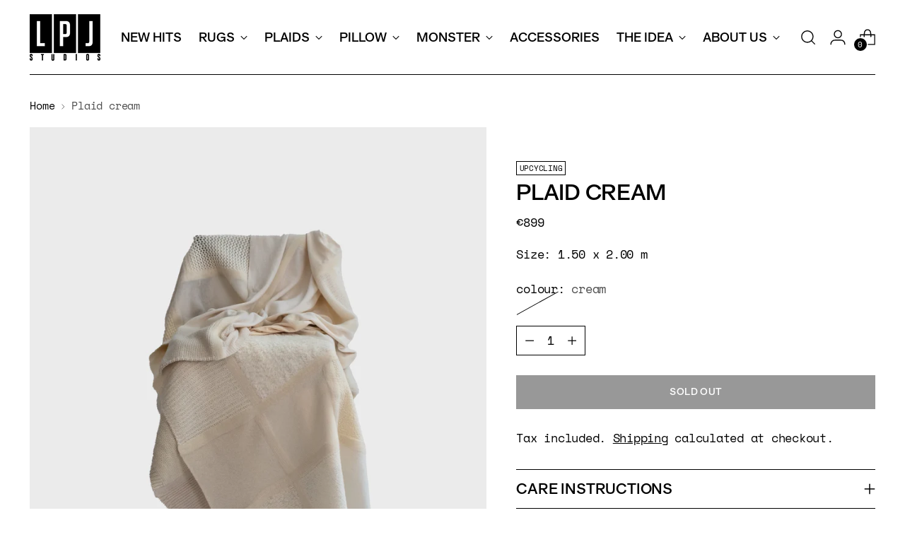

--- FILE ---
content_type: text/javascript; charset=utf-8
request_url: https://lpj-shop.com/en/products/plaid-creme.js
body_size: 917
content:
{"id":8444795879689,"title":"Plaid cream","handle":"plaid-creme","description":"\u003cp data-mce-fragment=\"1\"\u003e Overall: This flap ceiling is more than the sum of its parts. This plaid is the magnum opus of our blanket art. Because it consists of more than 50 high-quality, hand-selected knitting samples from luxurious Italian yarn collections. The companies only use the most beautiful knitted tabs to present their collections, which is why the materials here range from cashmere to silk to alpaca wool.\u003cbr\u003e\u003c\/p\u003e\n\n \u003cp data-mce-fragment=\"1\"\u003eWe can use these unique knitting tabs for our plaids. They are cut in detail and put together in terms of color and material with a lot of sense and flair for aesthetics. The transitions are carefully felted with raw wool, so that each blanket is not only unique but also durable. Recycling couldn't be nicer. It takes eight hours just to lay and sort the flaps of a single blanket!\u003cbr data-mce-fragment=\"1\"\u003e\u003c\/p\u003e\n\n\u003cp data-mce-fragment=\"1\"\u003e We would be happy to produce your very personal color choice for you, from yellow to pink, from green to blue or simply colorful.\u003c\/p\u003e\n\n\u003cp data-mce-fragment=\"1\"\u003e \u003cspan style=\"color: #000000;\" data-mce-fragment=\"1\" data-mce-style=\"color: #000000;\"\u003eYour LPJ flap blanket is something very special with its 80 different fabric samples. The high-quality material should be cleaned with wool detergent in the wool cycle if it becomes dirty.\u003cbr data-mce-fragment=\"1\"\u003e After washing, do not tumble dry, but pull the blanket into shape and spread it out on a drying rack.\u003c\/span\u003e \u003cbr data-mce-fragment=\"1\"\u003eYour blanket will never be duplicated!\u003c\/p\u003e","published_at":"2024-02-02T11:00:37+01:00","created_at":"2024-02-02T10:59:57+01:00","vendor":"LPJ Studios","type":"plaid","tags":["upcycling"],"price":89900,"price_min":89900,"price_max":89900,"available":false,"price_varies":false,"compare_at_price":89900,"compare_at_price_min":89900,"compare_at_price_max":89900,"compare_at_price_varies":false,"variants":[{"id":50123688313097,"title":"cream","option1":"cream","option2":null,"option3":null,"sku":"","requires_shipping":true,"taxable":true,"featured_image":{"id":51091647791369,"product_id":8444795879689,"position":1,"created_at":"2025-02-21T14:49:01+01:00","updated_at":"2025-02-21T14:49:07+01:00","alt":null,"width":2039,"height":2416,"src":"https:\/\/cdn.shopify.com\/s\/files\/1\/0260\/6792\/7137\/files\/Plaid-246.png?v=1740145747","variant_ids":[50123688313097]},"available":false,"name":"Plaid cream - cream","public_title":"cream","options":["cream"],"price":89900,"weight":1200,"compare_at_price":89900,"inventory_management":"shopify","barcode":"","featured_media":{"alt":null,"id":43013504139529,"position":1,"preview_image":{"aspect_ratio":0.844,"height":2416,"width":2039,"src":"https:\/\/cdn.shopify.com\/s\/files\/1\/0260\/6792\/7137\/files\/Plaid-246.png?v=1740145747"}},"requires_selling_plan":false,"selling_plan_allocations":[]}],"images":["\/\/cdn.shopify.com\/s\/files\/1\/0260\/6792\/7137\/files\/Plaid-246.png?v=1740145747"],"featured_image":"\/\/cdn.shopify.com\/s\/files\/1\/0260\/6792\/7137\/files\/Plaid-246.png?v=1740145747","options":[{"name":"colour","position":1,"values":["cream"]}],"url":"\/en\/products\/plaid-creme","media":[{"alt":null,"id":43013504139529,"position":1,"preview_image":{"aspect_ratio":0.844,"height":2416,"width":2039,"src":"https:\/\/cdn.shopify.com\/s\/files\/1\/0260\/6792\/7137\/files\/Plaid-246.png?v=1740145747"},"aspect_ratio":0.844,"height":2416,"media_type":"image","src":"https:\/\/cdn.shopify.com\/s\/files\/1\/0260\/6792\/7137\/files\/Plaid-246.png?v=1740145747","width":2039}],"requires_selling_plan":false,"selling_plan_groups":[]}